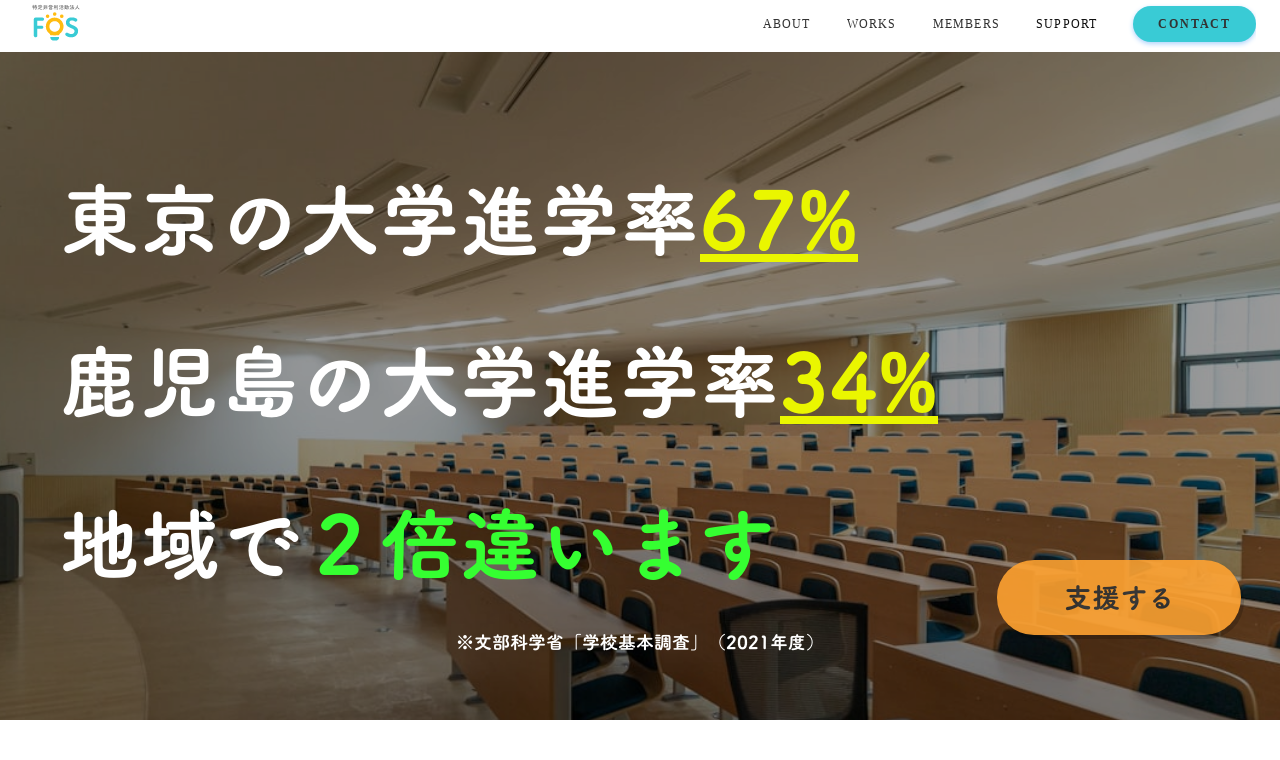

--- FILE ---
content_type: text/html;charset=utf-8
request_url: https://npofos.or.jp/LP-r
body_size: 50259
content:
<!DOCTYPE html>
<html lang="ja">
<head><meta charset="utf-8">
<meta name="viewport" content="width=device-width, initial-scale=1">
<title>ご支援のお願い| 特定非営利活動法人FOS</title>
<link rel="preconnect" href="https://fonts.gstatic.com" crossorigin>
<meta name="generator" content="Studio.Design">
<meta name="robots" content="all">
<meta property="og:site_name" content="特定非営利活動法人FOS">
<meta property="og:title" content="ご支援のお願い| 特定非営利活動法人FOS">
<meta property="og:image" content="https://storage.googleapis.com/production-os-assets/assets/fce40917-ed6b-4113-8ee3-d124c95bb216">
<meta property="og:description" content="特定非営利活動法人FOSは、子どもの教育支援を行なっているNPO法人です。経済的に困窮する世帯の子どもたちへの学習支援や、地方の子ども達へのキャリア支援、不登校の子どもたち向けの居場所づくりなど、教育の様々な問題に包括的にアプローチしています。">
<meta property="og:type" content="website">
<meta name="description" content="特定非営利活動法人FOSは、子どもの教育支援を行なっているNPO法人です。経済的に困窮する世帯の子どもたちへの学習支援や、地方の子ども達へのキャリア支援、不登校の子どもたち向けの居場所づくりなど、教育の様々な問題に包括的にアプローチしています。">
<meta property="twitter:card" content="summary_large_image">
<meta property="twitter:image" content="https://storage.googleapis.com/production-os-assets/assets/fce40917-ed6b-4113-8ee3-d124c95bb216">
<meta name="apple-mobile-web-app-title" content="ご支援のお願い| 特定非営利活動法人FOS">
<meta name="format-detection" content="telephone=no,email=no,address=no">
<meta name="chrome" content="nointentdetection">
<meta name="google-site-verification" content="ntGez5Vx3atSkEnncFHba7pckr7aA6TSEnkR_CueVzI">
<meta property="og:url" content="/LP-r">
<link rel="icon" type="image/png" href="https://storage.googleapis.com/production-os-assets/assets/66b204cb-f7ac-4fd3-952c-2ea73c3989e3" data-hid="2c9d455">
<link rel="apple-touch-icon" type="image/png" href="https://storage.googleapis.com/production-os-assets/assets/66b204cb-f7ac-4fd3-952c-2ea73c3989e3" data-hid="74ef90c">
<link rel="stylesheet" href="https://fonts.fontplus.dev/v1/css/hI8q4SaM" crossorigin data-hid="cba4644">
<style>/* バウンスアニメーションの定義 */
    @keyframes bounce {
      0% {
        transform: translateY(0);
      }
      25% {
        transform: translateY(-10px); /* 上に10px移動 */
      }
      50% {
        transform: translateY(0); /* 元の位置に戻る */
      }
      75% {
        transform: translateY(0); /* 静止 */
      }
      100% {
        transform: translateY(0); /* 静止 */
      }
    }

    /* #support-text のスタイル */
    #support-text {
      display: inline-block; /* アニメーション適用のため */
      animation: bounce 2s infinite; /* アニメーション名、3秒サイクル、無限ループ */
    }</style><link rel="modulepreload" as="script" crossorigin href="/_nuxt/entry.6bc2a31e.js"><link rel="preload" as="style" href="/_nuxt/entry.4bab7537.css"><link rel="prefetch" as="image" type="image/svg+xml" href="/_nuxt/close_circle.c7480f3c.svg"><link rel="prefetch" as="image" type="image/svg+xml" href="/_nuxt/round_check.0ebac23f.svg"><link rel="prefetch" as="script" crossorigin href="/_nuxt/LottieRenderer.7dff33f0.js"><link rel="prefetch" as="script" crossorigin href="/_nuxt/error-404.3f1be183.js"><link rel="prefetch" as="script" crossorigin href="/_nuxt/error-500.4ea9075f.js"><link rel="stylesheet" href="/_nuxt/entry.4bab7537.css"><style>.page-enter-active{transition:.6s cubic-bezier(.4,.4,0,1)}.page-leave-active{transition:.3s cubic-bezier(.4,.4,0,1)}.page-enter-from,.page-leave-to{opacity:0}</style><style>:root{--rebranding-loading-bg:#e5e5e5;--rebranding-loading-bar:#222}</style><style>.app[data-v-d12de11f]{align-items:center;flex-direction:column;height:100%;justify-content:center;width:100%}.title[data-v-d12de11f]{font-size:34px;font-weight:300;letter-spacing:2.45px;line-height:30px;margin:30px}</style><style>.DynamicAnnouncer[data-v-cc1e3fda]{height:1px;margin:-1px;overflow:hidden;padding:0;position:absolute;width:1px;clip:rect(0,0,0,0);border-width:0;white-space:nowrap}</style><style>.TitleAnnouncer[data-v-1a8a037a]{height:1px;margin:-1px;overflow:hidden;padding:0;position:absolute;width:1px;clip:rect(0,0,0,0);border-width:0;white-space:nowrap}</style><style>.publish-studio-style[data-v-74fe0335]{transition:.4s cubic-bezier(.4,.4,0,1)}</style><style>.product-font-style[data-v-ed93fc7d]{transition:.4s cubic-bezier(.4,.4,0,1)}</style><style>/*! * Font Awesome Free 6.4.2 by @fontawesome - https://fontawesome.com * License - https://fontawesome.com/license/free (Icons: CC BY 4.0, Fonts: SIL OFL 1.1, Code: MIT License) * Copyright 2023 Fonticons, Inc. */.fa-brands,.fa-solid{-moz-osx-font-smoothing:grayscale;-webkit-font-smoothing:antialiased;--fa-display:inline-flex;align-items:center;display:var(--fa-display,inline-block);font-style:normal;font-variant:normal;justify-content:center;line-height:1;text-rendering:auto}.fa-solid{font-family:Font Awesome\ 6 Free;font-weight:900}.fa-brands{font-family:Font Awesome\ 6 Brands;font-weight:400}:host,:root{--fa-style-family-classic:"Font Awesome 6 Free";--fa-font-solid:normal 900 1em/1 "Font Awesome 6 Free";--fa-style-family-brands:"Font Awesome 6 Brands";--fa-font-brands:normal 400 1em/1 "Font Awesome 6 Brands"}@font-face{font-display:block;font-family:Font Awesome\ 6 Free;font-style:normal;font-weight:900;src:url(https://storage.googleapis.com/production-os-assets/assets/fontawesome/1629704621943/6.4.2/webfonts/fa-solid-900.woff2) format("woff2"),url(https://storage.googleapis.com/production-os-assets/assets/fontawesome/1629704621943/6.4.2/webfonts/fa-solid-900.ttf) format("truetype")}@font-face{font-display:block;font-family:Font Awesome\ 6 Brands;font-style:normal;font-weight:400;src:url(https://storage.googleapis.com/production-os-assets/assets/fontawesome/1629704621943/6.4.2/webfonts/fa-brands-400.woff2) format("woff2"),url(https://storage.googleapis.com/production-os-assets/assets/fontawesome/1629704621943/6.4.2/webfonts/fa-brands-400.ttf) format("truetype")}</style><style>.spinner[data-v-36413753]{animation:loading-spin-36413753 1s linear infinite;height:16px;pointer-events:none;width:16px}.spinner[data-v-36413753]:before{border-bottom:2px solid transparent;border-right:2px solid transparent;border-color:transparent currentcolor currentcolor transparent;border-style:solid;border-width:2px;opacity:.2}.spinner[data-v-36413753]:after,.spinner[data-v-36413753]:before{border-radius:50%;box-sizing:border-box;content:"";height:100%;position:absolute;width:100%}.spinner[data-v-36413753]:after{border-left:2px solid transparent;border-top:2px solid transparent;border-color:currentcolor transparent transparent currentcolor;border-style:solid;border-width:2px;opacity:1}@keyframes loading-spin-36413753{0%{transform:rotate(0deg)}to{transform:rotate(1turn)}}</style><style>@font-face{font-family:grandam;font-style:normal;font-weight:400;src:url(https://storage.googleapis.com/studio-front/fonts/grandam.ttf) format("truetype")}@font-face{font-family:Material Icons;font-style:normal;font-weight:400;src:url(https://storage.googleapis.com/production-os-assets/assets/material-icons/1629704621943/MaterialIcons-Regular.eot);src:local("Material Icons"),local("MaterialIcons-Regular"),url(https://storage.googleapis.com/production-os-assets/assets/material-icons/1629704621943/MaterialIcons-Regular.woff2) format("woff2"),url(https://storage.googleapis.com/production-os-assets/assets/material-icons/1629704621943/MaterialIcons-Regular.woff) format("woff"),url(https://storage.googleapis.com/production-os-assets/assets/material-icons/1629704621943/MaterialIcons-Regular.ttf) format("truetype")}.StudioCanvas{display:flex;height:auto;min-height:100dvh}.StudioCanvas>.sd{min-height:100dvh;overflow:clip}a,abbr,address,article,aside,audio,b,blockquote,body,button,canvas,caption,cite,code,dd,del,details,dfn,div,dl,dt,em,fieldset,figcaption,figure,footer,form,h1,h2,h3,h4,h5,h6,header,hgroup,html,i,iframe,img,input,ins,kbd,label,legend,li,main,mark,menu,nav,object,ol,p,pre,q,samp,section,select,small,span,strong,sub,summary,sup,table,tbody,td,textarea,tfoot,th,thead,time,tr,ul,var,video{border:0;font-family:sans-serif;line-height:1;list-style:none;margin:0;padding:0;text-decoration:none;-webkit-font-smoothing:antialiased;-webkit-backface-visibility:hidden;box-sizing:border-box;color:#333;transition:.3s cubic-bezier(.4,.4,0,1);word-spacing:1px}a:focus:not(:focus-visible),button:focus:not(:focus-visible),summary:focus:not(:focus-visible){outline:none}nav ul{list-style:none}blockquote,q{quotes:none}blockquote:after,blockquote:before,q:after,q:before{content:none}a,button{background:transparent;font-size:100%;margin:0;padding:0;vertical-align:baseline}ins{text-decoration:none}ins,mark{background-color:#ff9;color:#000}mark{font-style:italic;font-weight:700}del{text-decoration:line-through}abbr[title],dfn[title]{border-bottom:1px dotted;cursor:help}table{border-collapse:collapse;border-spacing:0}hr{border:0;border-top:1px solid #ccc;display:block;height:1px;margin:1em 0;padding:0}input,select{vertical-align:middle}textarea{resize:none}.clearfix:after{clear:both;content:"";display:block}[slot=after] button{overflow-anchor:none}</style><style>.sd{flex-wrap:nowrap;max-width:100%;pointer-events:all;z-index:0;-webkit-overflow-scrolling:touch;align-content:center;align-items:center;display:flex;flex:none;flex-direction:column;position:relative}.sd::-webkit-scrollbar{display:none}.sd,.sd.richText *{transition-property:all,--g-angle,--g-color-0,--g-position-0,--g-color-1,--g-position-1,--g-color-2,--g-position-2,--g-color-3,--g-position-3,--g-color-4,--g-position-4,--g-color-5,--g-position-5,--g-color-6,--g-position-6,--g-color-7,--g-position-7,--g-color-8,--g-position-8,--g-color-9,--g-position-9,--g-color-10,--g-position-10,--g-color-11,--g-position-11}input.sd,textarea.sd{align-content:normal}.sd[tabindex]:focus{outline:none}.sd[tabindex]:focus-visible{outline:1px solid;outline-color:Highlight;outline-color:-webkit-focus-ring-color}input[type=email],input[type=tel],input[type=text],select,textarea{-webkit-appearance:none}select{cursor:pointer}.frame{display:block;overflow:hidden}.frame>iframe{height:100%;width:100%}.frame .formrun-embed>iframe:not(:first-child){display:none!important}.image{position:relative}.image:before{background-position:50%;background-size:cover;border-radius:inherit;content:"";height:100%;left:0;pointer-events:none;position:absolute;top:0;transition:inherit;width:100%;z-index:-2}.sd.file{cursor:pointer;flex-direction:row;outline:2px solid transparent;outline-offset:-1px;overflow-wrap:anywhere;word-break:break-word}.sd.file:focus-within{outline-color:Highlight;outline-color:-webkit-focus-ring-color}.file>input[type=file]{opacity:0;pointer-events:none;position:absolute}.sd.text,.sd:where(.icon){align-content:center;align-items:center;display:flex;flex-direction:row;justify-content:center;overflow:visible;overflow-wrap:anywhere;word-break:break-word}.sd:where(.icon.fa){display:inline-flex}.material-icons{align-items:center;display:inline-flex;font-family:Material Icons;font-size:24px;font-style:normal;font-weight:400;justify-content:center;letter-spacing:normal;line-height:1;text-transform:none;white-space:nowrap;word-wrap:normal;direction:ltr;text-rendering:optimizeLegibility;-webkit-font-smoothing:antialiased}.sd:where(.icon.material-symbols){align-items:center;display:flex;font-style:normal;font-variation-settings:"FILL" var(--symbol-fill,0),"wght" var(--symbol-weight,400);justify-content:center;min-height:1em;min-width:1em}.sd.material-symbols-outlined{font-family:Material Symbols Outlined}.sd.material-symbols-rounded{font-family:Material Symbols Rounded}.sd.material-symbols-sharp{font-family:Material Symbols Sharp}.sd.material-symbols-weight-100{--symbol-weight:100}.sd.material-symbols-weight-200{--symbol-weight:200}.sd.material-symbols-weight-300{--symbol-weight:300}.sd.material-symbols-weight-400{--symbol-weight:400}.sd.material-symbols-weight-500{--symbol-weight:500}.sd.material-symbols-weight-600{--symbol-weight:600}.sd.material-symbols-weight-700{--symbol-weight:700}.sd.material-symbols-fill{--symbol-fill:1}a,a.icon,a.text{-webkit-tap-highlight-color:rgba(0,0,0,.15)}.fixed{z-index:2}.sticky{z-index:1}.button{transition:.4s cubic-bezier(.4,.4,0,1)}.button,.link{cursor:pointer}.submitLoading{opacity:.5!important;pointer-events:none!important}.richText{display:block;word-break:break-word}.richText [data-thread],.richText a,.richText blockquote,.richText em,.richText h1,.richText h2,.richText h3,.richText h4,.richText li,.richText ol,.richText p,.richText p>code,.richText pre,.richText pre>code,.richText s,.richText strong,.richText table tbody,.richText table tbody tr,.richText table tbody tr>td,.richText table tbody tr>th,.richText u,.richText ul{backface-visibility:visible;color:inherit;font-family:inherit;font-size:inherit;font-style:inherit;font-weight:inherit;letter-spacing:inherit;line-height:inherit;text-align:inherit}.richText p{display:block;margin:10px 0}.richText>p{min-height:1em}.richText img,.richText video{height:auto;max-width:100%;vertical-align:bottom}.richText h1{display:block;font-size:3em;font-weight:700;margin:20px 0}.richText h2{font-size:2em}.richText h2,.richText h3{display:block;font-weight:700;margin:10px 0}.richText h3{font-size:1em}.richText h4,.richText h5{font-weight:600}.richText h4,.richText h5,.richText h6{display:block;font-size:1em;margin:10px 0}.richText h6{font-weight:500}.richText [data-type=table]{overflow-x:auto}.richText [data-type=table] p{white-space:pre-line;word-break:break-all}.richText table{border:1px solid #f2f2f2;border-collapse:collapse;border-spacing:unset;color:#1a1a1a;font-size:14px;line-height:1.4;margin:10px 0;table-layout:auto}.richText table tr th{background:hsla(0,0%,96%,.5)}.richText table tr td,.richText table tr th{border:1px solid #f2f2f2;max-width:240px;min-width:100px;padding:12px}.richText table tr td p,.richText table tr th p{margin:0}.richText blockquote{border-left:3px solid rgba(0,0,0,.15);font-style:italic;margin:10px 0;padding:10px 15px}.richText [data-type=embed_code]{margin:20px 0;position:relative}.richText [data-type=embed_code]>.height-adjuster>.wrapper{position:relative}.richText [data-type=embed_code]>.height-adjuster>.wrapper[style*=padding-top] iframe{height:100%;left:0;position:absolute;top:0;width:100%}.richText [data-type=embed_code][data-embed-sandbox=true]{display:block;overflow:hidden}.richText [data-type=embed_code][data-embed-code-type=instagram]>.height-adjuster>.wrapper[style*=padding-top]{padding-top:100%}.richText [data-type=embed_code][data-embed-code-type=instagram]>.height-adjuster>.wrapper[style*=padding-top] blockquote{height:100%;left:0;overflow:hidden;position:absolute;top:0;width:100%}.richText [data-type=embed_code][data-embed-code-type=codepen]>.height-adjuster>.wrapper{padding-top:50%}.richText [data-type=embed_code][data-embed-code-type=codepen]>.height-adjuster>.wrapper iframe{height:100%;left:0;position:absolute;top:0;width:100%}.richText [data-type=embed_code][data-embed-code-type=slideshare]>.height-adjuster>.wrapper{padding-top:56.25%}.richText [data-type=embed_code][data-embed-code-type=slideshare]>.height-adjuster>.wrapper iframe{height:100%;left:0;position:absolute;top:0;width:100%}.richText [data-type=embed_code][data-embed-code-type=speakerdeck]>.height-adjuster>.wrapper{padding-top:56.25%}.richText [data-type=embed_code][data-embed-code-type=speakerdeck]>.height-adjuster>.wrapper iframe{height:100%;left:0;position:absolute;top:0;width:100%}.richText [data-type=embed_code][data-embed-code-type=snapwidget]>.height-adjuster>.wrapper{padding-top:30%}.richText [data-type=embed_code][data-embed-code-type=snapwidget]>.height-adjuster>.wrapper iframe{height:100%;left:0;position:absolute;top:0;width:100%}.richText [data-type=embed_code][data-embed-code-type=firework]>.height-adjuster>.wrapper fw-embed-feed{-webkit-user-select:none;-moz-user-select:none;user-select:none}.richText [data-type=embed_code_empty]{display:none}.richText ul{margin:0 0 0 20px}.richText ul li{list-style:disc;margin:10px 0}.richText ul li p{margin:0}.richText ol{margin:0 0 0 20px}.richText ol li{list-style:decimal;margin:10px 0}.richText ol li p{margin:0}.richText hr{border-top:1px solid #ccc;margin:10px 0}.richText p>code{background:#eee;border:1px solid rgba(0,0,0,.1);border-radius:6px;display:inline;margin:2px;padding:0 5px}.richText pre{background:#eee;border-radius:6px;font-family:Menlo,Monaco,Courier New,monospace;margin:20px 0;padding:25px 35px;white-space:pre-wrap}.richText pre code{border:none;padding:0}.richText strong{color:inherit;display:inline;font-family:inherit;font-weight:900}.richText em{font-style:italic}.richText a,.richText u{text-decoration:underline}.richText a{color:#007cff;display:inline}.richText s{text-decoration:line-through}.richText [data-type=table_of_contents]{background-color:#f5f5f5;border-radius:2px;color:#616161;font-size:16px;list-style:none;margin:0;padding:24px 24px 8px;text-decoration:underline}.richText [data-type=table_of_contents] .toc_list{margin:0}.richText [data-type=table_of_contents] .toc_item{color:currentColor;font-size:inherit!important;font-weight:inherit;list-style:none}.richText [data-type=table_of_contents] .toc_item>a{border:none;color:currentColor;font-size:inherit!important;font-weight:inherit;text-decoration:none}.richText [data-type=table_of_contents] .toc_item>a:hover{opacity:.7}.richText [data-type=table_of_contents] .toc_item--1{margin:0 0 16px}.richText [data-type=table_of_contents] .toc_item--2{margin:0 0 16px;padding-left:2rem}.richText [data-type=table_of_contents] .toc_item--3{margin:0 0 16px;padding-left:4rem}.sd.section{align-content:center!important;align-items:center!important;flex-direction:column!important;flex-wrap:nowrap!important;height:auto!important;max-width:100%!important;padding:0!important;width:100%!important}.sd.section-inner{position:static!important}@property --g-angle{syntax:"<angle>";inherits:false;initial-value:180deg}@property --g-color-0{syntax:"<color>";inherits:false;initial-value:transparent}@property --g-position-0{syntax:"<percentage>";inherits:false;initial-value:.01%}@property --g-color-1{syntax:"<color>";inherits:false;initial-value:transparent}@property --g-position-1{syntax:"<percentage>";inherits:false;initial-value:100%}@property --g-color-2{syntax:"<color>";inherits:false;initial-value:transparent}@property --g-position-2{syntax:"<percentage>";inherits:false;initial-value:100%}@property --g-color-3{syntax:"<color>";inherits:false;initial-value:transparent}@property --g-position-3{syntax:"<percentage>";inherits:false;initial-value:100%}@property --g-color-4{syntax:"<color>";inherits:false;initial-value:transparent}@property --g-position-4{syntax:"<percentage>";inherits:false;initial-value:100%}@property --g-color-5{syntax:"<color>";inherits:false;initial-value:transparent}@property --g-position-5{syntax:"<percentage>";inherits:false;initial-value:100%}@property --g-color-6{syntax:"<color>";inherits:false;initial-value:transparent}@property --g-position-6{syntax:"<percentage>";inherits:false;initial-value:100%}@property --g-color-7{syntax:"<color>";inherits:false;initial-value:transparent}@property --g-position-7{syntax:"<percentage>";inherits:false;initial-value:100%}@property --g-color-8{syntax:"<color>";inherits:false;initial-value:transparent}@property --g-position-8{syntax:"<percentage>";inherits:false;initial-value:100%}@property --g-color-9{syntax:"<color>";inherits:false;initial-value:transparent}@property --g-position-9{syntax:"<percentage>";inherits:false;initial-value:100%}@property --g-color-10{syntax:"<color>";inherits:false;initial-value:transparent}@property --g-position-10{syntax:"<percentage>";inherits:false;initial-value:100%}@property --g-color-11{syntax:"<color>";inherits:false;initial-value:transparent}@property --g-position-11{syntax:"<percentage>";inherits:false;initial-value:100%}</style><style>.snackbar[data-v-e23c1c77]{align-items:center;background:#fff;border:1px solid #ededed;border-radius:6px;box-shadow:0 16px 48px -8px rgba(0,0,0,.08),0 10px 25px -5px rgba(0,0,0,.11);display:flex;flex-direction:row;gap:8px;justify-content:space-between;left:50%;max-width:90vw;padding:16px 20px;position:fixed;top:32px;transform:translateX(-50%);-webkit-user-select:none;-moz-user-select:none;user-select:none;width:480px;z-index:9999}.snackbar.v-enter-active[data-v-e23c1c77],.snackbar.v-leave-active[data-v-e23c1c77]{transition:.4s cubic-bezier(.4,.4,0,1)}.snackbar.v-enter-from[data-v-e23c1c77],.snackbar.v-leave-to[data-v-e23c1c77]{opacity:0;transform:translate(-50%,-10px)}.snackbar .convey[data-v-e23c1c77]{align-items:center;display:flex;flex-direction:row;gap:8px;padding:0}.snackbar .convey .icon[data-v-e23c1c77]{background-position:50%;background-repeat:no-repeat;flex-shrink:0;height:24px;width:24px}.snackbar .convey .message[data-v-e23c1c77]{font-size:14px;font-style:normal;font-weight:400;line-height:20px;white-space:pre-line}.snackbar .convey.error .icon[data-v-e23c1c77]{background-image:url(/_nuxt/close_circle.c7480f3c.svg)}.snackbar .convey.error .message[data-v-e23c1c77]{color:#f84f65}.snackbar .convey.success .icon[data-v-e23c1c77]{background-image:url(/_nuxt/round_check.0ebac23f.svg)}.snackbar .convey.success .message[data-v-e23c1c77]{color:#111}.snackbar .button[data-v-e23c1c77]{align-items:center;border-radius:40px;color:#4b9cfb;display:flex;flex-shrink:0;font-family:Inter;font-size:12px;font-style:normal;font-weight:700;justify-content:center;line-height:16px;padding:4px 8px}.snackbar .button[data-v-e23c1c77]:hover{background:#f5f5f5}</style><style>a[data-v-757b86f2]{align-items:center;border-radius:4px;bottom:20px;height:20px;justify-content:center;left:20px;perspective:300px;position:fixed;transition:0s linear;width:84px;z-index:2000}@media (hover:hover){a[data-v-757b86f2]{transition:.4s cubic-bezier(.4,.4,0,1);will-change:width,height}a[data-v-757b86f2]:hover{height:32px;width:200px}}[data-v-757b86f2] .custom-fill path{fill:var(--03ccd9fe)}.fade-enter-active[data-v-757b86f2],.fade-leave-active[data-v-757b86f2]{position:absolute;transform:translateZ(0);transition:opacity .3s cubic-bezier(.4,.4,0,1);will-change:opacity,transform}.fade-enter-from[data-v-757b86f2],.fade-leave-to[data-v-757b86f2]{opacity:0}</style><style>.design-canvas__modal{height:100%;pointer-events:none;position:fixed;transition:none;width:100%;z-index:2}.design-canvas__modal:focus{outline:none}.design-canvas__modal.v-enter-active .studio-canvas,.design-canvas__modal.v-leave-active,.design-canvas__modal.v-leave-active .studio-canvas{transition:.4s cubic-bezier(.4,.4,0,1)}.design-canvas__modal.v-enter-active .studio-canvas *,.design-canvas__modal.v-leave-active .studio-canvas *{transition:none!important}.design-canvas__modal.isNone{transition:none}.design-canvas__modal .design-canvas__modal__base{height:100%;left:0;pointer-events:auto;position:fixed;top:0;transition:.4s cubic-bezier(.4,.4,0,1);width:100%;z-index:-1}.design-canvas__modal .studio-canvas{height:100%;pointer-events:none}.design-canvas__modal .studio-canvas>*{background:none!important;pointer-events:none}</style></head>
<body ><div id="__nuxt"><div><span></span><span></span><!----></div></div><script type="application/json" id="__NUXT_DATA__" data-ssr="true">[["Reactive",1],{"data":2,"state":4,"_errors":5,"serverRendered":6,"path":7,"pinia":8},{"dynamicDataLP-r":3},null,{},{"dynamicDataLP-r":3},true,"/LP-r",{"cmsContentStore":9,"indexStore":12,"projectStore":15,"productStore":44,"pageHeadStore":651},{"listContentsMap":10,"contentMap":11},["Map"],["Map"],{"routeType":13,"host":14},"publish","npofos.or.jp",{"project":16},{"id":17,"name":18,"type":19,"customDomain":20,"iconImage":20,"coverImage":21,"displayBadge":22,"integrations":23,"snapshot_path":42,"snapshot_id":43,"recaptchaSiteKey":-1},"9YWy0Xl0aM","特定非営利活動法人FOSホームページ","web","","https://storage.googleapis.com/production-os-assets/assets/4fb49c8f-ec69-4880-87d8-fdccbcf0a35c",false,[24,27,30,33,36,39],{"integration_name":25,"code":26},"custom-code","true",{"integration_name":28,"code":29},"fontplus","hI8q4SaM",{"integration_name":31,"code":32},"google-analytics","G-NW75439QM6",{"integration_name":34,"code":35},"google-tag-manager","GTM-NWVSC58",{"integration_name":37,"code":38},"search-console","ntGez5Vx3atSkEnncFHba7pckr7aA6TSEnkR_CueVzI",{"integration_name":40,"code":41},"typesquare","unused","https://storage.googleapis.com/studio-publish/projects/9YWy0Xl0aM/PqrpdAA6W5/","PqrpdAA6W5",{"product":45,"isLoaded":6,"selectedModalIds":648,"redirectPage":3,"isInitializedRSS":22,"pageViewMap":649,"symbolViewMap":650},{"breakPoints":46,"colors":59,"fonts":60,"head":135,"info":152,"pages":160,"resources":544,"symbols":559,"style":595,"styleVars":597,"enablePassword":22,"classes":623,"publishedUid":647},[47,50,53,56],{"maxWidth":48,"name":49},540,"mobile",{"maxWidth":51,"name":52},842,"tablet",{"maxWidth":54,"name":55},320,"mini",{"maxWidth":57,"name":58},1140,"small",[],[61,74,86,96,102,106,112,117,121,127,131,133],{"family":62,"subsets":63,"variants":66,"vendor":73},"Noto Sans JP",[64,65],"latin","japanese",[67,68,69,70,71,72],"100","300","regular","500","700","900","google",{"family":75,"subsets":76,"variants":79,"vendor":73},"Josefin Sans",[77,64,78],"vietnamese","latin-ext",[67,80,68,81,69,82,83,84,71,85],"100italic","300italic","italic","600","600italic","700italic",{"family":87,"subsets":88,"variants":89,"vendor":73},"Raleway",[64,78],[67,80,90,91,68,81,69,82,70,92,83,84,71,85,93,94,72,95],"200","200italic","500italic","800","800italic","900italic",{"family":97,"subsets":98,"variants":101,"vendor":73},"Montserrat",[99,77,64,100,78],"cyrillic","cyrillic-ext",[67,80,90,91,68,81,69,82,70,92,83,84,71,85,93,94,72,95],{"family":103,"subsets":104,"variants":105,"vendor":73},"Lato",[64,78],[67,80,68,81,69,82,71,85,72,95],{"family":107,"subsets":108,"variants":111,"vendor":73},"Rubik",[109,99,100,110,64,78],"arabic","hebrew",[68,69,70,83,71,93,72,81,82,92,84,85,94,95],{"family":113,"subsets":114,"variants":115,"vendor":28},"Tsukushi A Round Gothic",[65],[90,68,116,70,83,71],"400",{"family":118,"subsets":119,"variants":120,"vendor":28},"Optima Nova",[64],[68,70,71],{"family":122,"subsets":123,"variants":126,"vendor":73},"Inter,'Noto Sans JP'",[99,100,124,125,64,78,77],"greek","greek-ext",[67,90,68,69,70,83,71,93,72],{"family":128,"subsets":129,"variants":130,"vendor":73},"Inter",[99,100,124,125,64,78,77],[67,90,68,69,70,83,71,93,72],{"family":132,"vendor":40},"A1ゴシック R JIS2004",{"family":134,"vendor":40},"A1ゴシック M JIS2004",{"customCode":136,"favicon":146,"lang":147,"meta":148,"title":151},{"headEnd":137},[138],{"memo":139,"src":140,"tags":141,"uuid":145},"New Code 1","  \u003Cstyle>\n    /* バウンスアニメーションの定義 */\n    @keyframes bounce {\n      0% {\n        transform: translateY(0);\n      }\n      25% {\n        transform: translateY(-10px); /* 上に10px移動 */\n      }\n      50% {\n        transform: translateY(0); /* 元の位置に戻る */\n      }\n      75% {\n        transform: translateY(0); /* 静止 */\n      }\n      100% {\n        transform: translateY(0); /* 静止 */\n      }\n    }\n\n    /* #support-text のスタイル */\n    #support-text {\n      display: inline-block; /* アニメーション適用のため */\n      animation: bounce 2s infinite; /* アニメーション名、3秒サイクル、無限ループ */\n    }\n  \u003C/style>",[142],{"children":143,"tagName":144},"/* バウンスアニメーションの定義 */\n    @keyframes bounce {\n      0% {\n        transform: translateY(0);\n      }\n      25% {\n        transform: translateY(-10px); /* 上に10px移動 */\n      }\n      50% {\n        transform: translateY(0); /* 元の位置に戻る */\n      }\n      75% {\n        transform: translateY(0); /* 静止 */\n      }\n      100% {\n        transform: translateY(0); /* 静止 */\n      }\n    }\n\n    /* #support-text のスタイル */\n    #support-text {\n      display: inline-block; /* アニメーション適用のため */\n      animation: bounce 2s infinite; /* アニメーション名、3秒サイクル、無限ループ */\n    }","style","2689062e-ce7e-474a-9fb5-e94aeeaba254","https://storage.googleapis.com/production-os-assets/assets/6a1e0dbb-77a4-4bdf-85b0-fc2c9652bfa1","ja",{"description":149,"og:image":150},"特定非営利活動法人FOSは、子どもの教育支援を行なっているNPO法人です。経済的に困窮する世帯の子どもたちへの学習支援や、地方の子ども達へのキャリア支援、不登校の子どもたち向けの居場所づくりなど、教育の様々な問題に包括的にアプローチしています。","https://storage.googleapis.com/production-os-assets/assets/7329919f-ab7a-4c4d-bb99-7fe3eedcd3a2","特定非営利活動法人FOS",{"baseWidth":153,"created_at":154,"screen":155,"type":19,"updated_at":158,"version":159},1440,1518591100346,{"height":156,"isAutoHeight":22,"width":157,"workingState":22},600,1280,1518792996878,"4.1.9",[161,177,186,195,204,213,223,237,242,251,262,271,281,289,297,306,314,323,327,332,336,348,357,371,384,389,395,401,407,420,425,435,440,450,458,466,474,480,485,489,492,503,512,522,532,538],{"head":162,"id":167,"position":168,"type":170,"uuid":171,"symbolIds":172},{"favicon":163,"meta":164,"title":151},"https://storage.googleapis.com/production-os-assets/assets/12c759c8-a136-4846-a6e6-ebc2eea3d4eb",{"description":165,"og:image":166},"特定非営利活動法人FOS（フォス）は、中高生の学習・教育支援を行なっているNPO法人です。オンライン・オフラインの双方で、教育の地域格差・経済格差・ジェンダー格差・障害や個性にまつわる諸問題を解決すべく活動しています。このページは特定非営利活動法人FOSの公式ホームページです。","https://storage.googleapis.com/production-os-assets/assets/d1fe542f-52ac-4c25-8f51-55cbd63bc86b","old-home",{"x":169,"y":169},0,"page","8cd96119-2cf3-42ed-8f06-3faaf1cf28b9",[173,174,175,176],"a88b984f-371f-45da-b77d-dd82ae660819","0cbed498-a99a-4a20-95c9-7dbf84bd65b2","cd4991fa-5b97-4f86-9677-9cbc2b110507","f1298175-328e-47e3-84e3-3ea1ec2ee111",{"head":178,"id":183,"type":170,"uuid":184,"symbolIds":185},{"favicon":179,"meta":180,"title":182},"https://storage.googleapis.com/production-os-assets/assets/df3c8edd-22fc-4eee-bfae-86143f79c5ed",{"description":20,"og:image":181},"https://storage.googleapis.com/production-os-assets/assets/e12a2fd4-2354-413d-b103-e352f2d26ca9","ABOUT | 特定非営利活動法人FOS","old-about","13249214-9ad2-4b3f-808b-a6263092e36b",[174,173,175,176],{"head":187,"id":192,"type":170,"uuid":193,"symbolIds":194},{"favicon":188,"meta":189,"title":191},"https://storage.googleapis.com/production-os-assets/assets/0728bb17-18c6-4311-a1d0-001fd45e1bda",{"description":20,"og:image":190},"https://storage.googleapis.com/production-os-assets/assets/eeb6314f-5faf-47c8-ba72-fcf1c06ced42","WORKS | 特定非営利活動法人FOS","old-works","434f44ac-6242-43f8-80a0-3f5e50d8bfd2",[174,173,175,176],{"head":196,"id":201,"type":170,"uuid":202,"symbolIds":203},{"favicon":197,"meta":198,"title":200},"https://storage.googleapis.com/production-os-assets/assets/b46702d7-57ee-46f7-a18c-329e7c8888c5",{"description":20,"og:image":199},"https://storage.googleapis.com/production-os-assets/assets/4c848b0f-f0ba-4583-89a7-65674823f059","MEMBERS | 特定非営利活動法人FOS","old-members","c3b0416b-612d-4d04-93fc-9fe2d8c2f1a8",[174,173,175,176],{"head":205,"id":210,"type":170,"uuid":211,"symbolIds":212},{"favicon":206,"meta":207,"title":209},"https://storage.googleapis.com/production-os-assets/assets/8e89c745-97d2-41e8-aafc-157b2d445856",{"description":20,"og:image":208},"https://storage.googleapis.com/production-os-assets/assets/0562f93e-e600-46e9-8385-f4ab125014c4","SUPPORT | 特定非営利活動法人FOS","old-support","089f2149-e071-4062-a90d-1bea7000c1b2",[173,176],{"head":214,"id":220,"type":170,"uuid":221,"symbolIds":222},{"favicon":215,"meta":216,"title":219},"https://storage.googleapis.com/production-os-assets/assets/8903a750-e78c-4ec0-84c8-475a86177420",{"description":217,"og:image":218},"フォスペースは、不登校の子どもたちのための、メタバース空間の居場所です。 学校以外の居場所・学び舎として無料でご利用いただけます。","https://storage.googleapis.com/production-os-assets/assets/319a2bcf-46f8-474a-a908-7fa634637557","FOSーフォスペース","old-fospace","6c75fdec-05d1-45d7-acfb-064430d15faf",[173,176],{"head":224,"id":228,"type":170,"uuid":229,"symbolIds":230},{"favicon":215,"meta":225,"title":227},{"description":226,"og:image":218},"FOS学生本部、FOSサポーターズ共通の新歓特設ページです。FOS（フォス）は、中高生の学習・教育支援を行なっています。教育の地域格差・経済格差・ジェンダー格差・障がいや個性にまつわる諸問題を解決すべく活動しています。","FOSー新歓2024特設ページ","shinkan-old","4057743d-6fed-462d-8fae-79a97effd332",[231,232,233,234,235,236],"5dc363be-4c6f-4544-bac3-9a926b0eba6c","a7ac73fa-29e1-4be1-920b-8e419b808e58","44b1c4b4-8e6c-4c2f-b561-7ccfcb850fdb","d81158cc-ce1e-47c3-8689-39655b0c9a92","bfe11611-eb91-4712-881b-e72f8fad2e08","9337e290-baa4-4f67-9898-fe137e8c6fbf",{"id":238,"isCreatedInV4":6,"redirectTo":239,"type":240,"uuid":241},"shinkan","https://sh.npofos.or.jp","redirect","3c5c9ee0-99ba-4175-a2a2-0462edb70500",{"head":243,"id":248,"type":170,"uuid":249,"symbolIds":250},{"favicon":244,"meta":245,"title":247},"https://storage.googleapis.com/production-os-assets/assets/8d8f4182-bdf5-4db4-a644-a5b24ec88b8b",{"description":20,"og:image":246},"https://storage.googleapis.com/production-os-assets/assets/4dbad82c-a379-434f-af67-ae84a634d455","ご支援のお願い| 特定非営利活動法人FOS","LP","bc39a345-8b81-4c50-8d92-3decb719e313",[173,176],{"head":252,"id":259,"type":170,"uuid":260,"symbolIds":261},{"favicon":253,"meta":254,"title":258},"https://storage.googleapis.com/production-os-assets/assets/99a8f0fb-c473-4411-b554-91041c593235",{"description":255,"og:image":256,"robots":257},"NPO法人FOSの学生ボランティアの募集ページです。","https://storage.googleapis.com/production-os-assets/assets/821cb834-f49c-4519-83db-5fe19e3839b6","noindex","FOS学習支援教室スタッフ採用情報ページ","tutor-recruit","4b2d443d-3b1b-4805-aa18-b18cd0c15d47",[173,176],{"head":263,"id":268,"type":170,"uuid":269,"symbolIds":270},{"favicon":264,"meta":265,"title":267},"https://storage.googleapis.com/production-os-assets/assets/01802ffa-ca55-4eab-a9b2-192b5325fdad",{"description":255,"og:image":266,"robots":257},"https://storage.googleapis.com/production-os-assets/assets/969bb82b-97b4-491f-afc1-abbe3454c3ee","FOSサポーターズ募集情報ページ","volunteer-recruit","16600342-ffe1-488d-ac5c-f82a5fb946b0",[173,176],{"head":272,"id":278,"type":170,"uuid":279,"symbolIds":280},{"favicon":273,"meta":274,"title":277},"https://storage.googleapis.com/production-os-assets/assets/fe0c5b37-b02b-4fce-8298-04f2e2a295cc",{"description":275,"og:image":276,"robots":257},"「大学生に聞いてみよう！」は、全ての中高生・受験生のためのコミュニティーです。LINE上から、いつでも、どこでも、どんなことでも大学生に質問することができます。料金等は一切かかりません。","https://storage.googleapis.com/production-os-assets/assets/794affd4-659d-4c9a-9b34-f76b7aadfb57","大学生に聞いてみよう！　ー中高生・受験生のためのコミュニティー","community","f3f67088-415b-43a7-9726-40117da1a876",[173,176],{"head":282,"id":286,"type":170,"uuid":287,"symbolIds":288},{"favicon":283,"meta":284,"title":247},"https://storage.googleapis.com/production-os-assets/assets/1238db52-0a64-47ba-981d-f4bf26d92dd6",{"description":20,"og:image":285},"https://storage.googleapis.com/production-os-assets/assets/c7023f1a-e4c6-42d9-99a3-efc6d9743566","LP-g","37ba8f7c-2fd2-493d-8f84-4746ad74720b",[173,176],{"head":290,"id":294,"type":170,"uuid":295,"symbolIds":296},{"favicon":291,"meta":292,"title":247},"https://storage.googleapis.com/production-os-assets/assets/66b204cb-f7ac-4fd3-952c-2ea73c3989e3",{"description":20,"og:image":293},"https://storage.googleapis.com/production-os-assets/assets/fce40917-ed6b-4113-8ee3-d124c95bb216","LP-r","c9bad71b-9f3d-4815-9b46-d482813038c2",[173,176],{"head":298,"id":303,"type":170,"uuid":304,"symbolIds":305},{"favicon":299,"meta":300,"title":302},"https://storage.googleapis.com/production-os-assets/assets/8303a247-35be-42b6-a6b2-e663efa4e128",{"description":20,"og:image":301,"robots":257},"https://storage.googleapis.com/production-os-assets/assets/11c6603a-2770-4839-b20e-2f1779399b4d","Thank You | 特定非営利活動法人FOS","thankyou1","f3e868a8-9255-4d34-869b-c03b87c50797",[173,176],{"head":307,"id":311,"type":170,"uuid":312,"symbolIds":313},{"favicon":308,"meta":309,"title":302},"https://storage.googleapis.com/production-os-assets/assets/cbb12d68-e392-420d-a680-508463847dcf",{"description":20,"og:image":310,"robots":257},"https://storage.googleapis.com/production-os-assets/assets/ea3b07c6-046e-4dd1-9a3c-da4ac27bc800","thankyou-m","1b68b8c6-a446-49fa-b20f-163217234d5d",[173,176],{"head":315,"id":320,"type":170,"uuid":321,"symbolIds":322},{"favicon":316,"meta":317,"title":319},"https://storage.googleapis.com/production-os-assets/assets/9e579df2-d3a8-483d-97b7-2b91b2f7a0df",{"description":20,"og:image":318},"https://storage.googleapis.com/production-os-assets/assets/244407c4-08ac-4a6f-83a7-4de8b637c831","CONTACT | 特定非営利活動法人FOS","old-contact","19535976-4cc8-4977-917e-4058db63ef3f",[173,176],{"id":324,"type":170,"uuid":325,"symbolIds":326},"prefectureTest","be5385ce-dd19-4967-b199-b365da8fdbdc",[],{"id":328,"type":170,"uuid":329,"symbolIds":330},"eventslist","5dcf6dfb-1e23-48d7-a149-b52a9ee9a780",[231,331,236],"e62a8a73-bb8b-4565-8987-3b59610658c2",{"id":333,"type":170,"uuid":334,"symbolIds":335},"newslist","e5a0a4e4-8adb-4b46-aad2-22ac6dc3a880",[231,331,236],{"head":337,"id":342,"type":170,"uuid":343,"symbolIds":344},{"meta":338,"title":341},{"description":339,"og:image":340},"ナナメのナカメは、特定非営利活動法人FOSが中目黒で運営する子どものための居場所です。小学生〜高校生なら、どなたでも参加できます。ボードゲームやおしゃべりをしながら楽しく過ごしましょう。詳しい開室日時はHPをご確認ください。","https://storage.googleapis.com/production-os-assets/assets/6d52528f-dcde-4141-bdde-526313a38b56","ナナメのナカメ公式HP","naname-no-nakame","90c16103-f0db-418c-b086-95a7d19bc41d",[345,346,347],"416b5e4e-aa76-40e0-b6a9-a946f627fbf4","ffa38df0-d41d-45b6-9ee6-1631d623c7bb","bfa1bfbd-5948-4654-b2dd-d1a7c3290c0e",{"head":349,"id":353,"type":170,"uuid":354,"symbolIds":355},{"meta":350,"title":352},{"description":339,"og:image":351},"https://storage.googleapis.com/production-os-assets/assets/3e9a3170-3f59-48af-8027-2929779b467a","活動の様子 | ナナメのナカメ","naname-no-nakame/activities","43a9ad57-af26-4f04-afae-c04912ed8aff",[345,346,356,347],"a9f07931-d06f-4f01-8340-ba45a660486d",{"head":358,"id":368,"type":170,"uuid":369,"symbolIds":370},{"customCode":359,"title":367},{"headEnd":360},[361],{"memo":139,"src":362,"tags":363,"uuid":366},"\u003Cstyle>\n  #fos-explanation {\n    text-wrap: balance;\n  }\n  \u003C/style>",[364],{"children":365,"tagName":144},"#fos-explanation {\n    text-wrap: balance;\n  }","4d3dcc36-6640-4f62-9032-9bab9eccbc7e","HOME | 特定非営利活動法人FOS","/","df25a468-3043-4f4a-aa5c-2858d0ae88ce",[231,331,236],{"head":372,"id":381,"type":170,"uuid":382,"symbolIds":383},{"customCode":373,"title":182},{"headEnd":374},[375],{"memo":139,"src":376,"tags":377,"uuid":380},"\u003Cstyle>\n  #test svg {\n    fill: #ffbc10;\n  }\n\u003C/style>",[378],{"children":379,"tagName":144},"#test svg {\n    fill: #ffbc10;\n  }","b2fceed6-72b6-4311-9358-8eadac2cc3dd","about","3277de0e-9803-416f-9bc7-af590487e97e",[231,331,236],{"head":385,"id":386,"type":170,"uuid":387,"symbolIds":388},{"title":191},"works","716e7a6a-21cb-4364-9c9c-daef81ff8bd6",[231,331,236],{"head":390,"id":392,"type":170,"uuid":393,"symbolIds":394},{"title":391},"FOR TEACHERS | 特定非営利活動法人FOS","teachers","eb591fe4-7e69-4f9c-9bdb-413213fc2261",[231,331,236],{"head":396,"id":398,"type":170,"uuid":399,"symbolIds":400},{"title":397},"FOR COMPANIES | 特定非営利活動法人FOS","companies","3838ad07-c3a3-4740-9762-9a9d3936b8ef",[231,331,236],{"head":402,"id":404,"type":170,"uuid":405,"symbolIds":406},{"title":403},"FOR MUNICIPALITIES | 特定非営利活動法人FOS","municipalities","a42a464d-a66b-4a24-86dc-eb9f1dc60a57",[231,331,236],{"head":408,"id":417,"type":170,"uuid":418,"symbolIds":419},{"customCode":409,"title":319},{"headEnd":410},[411],{"memo":139,"src":412,"tags":413,"uuid":416},"\u003Cstyle>\ninput[type=\"checkbox\"] {\n  accent-color: #39cbd5;\n}\n\ninput[type=\"checkbox\"]::before {\n  content: '';\n  background-color: white;\n}\n\ninput[type=\"radio\"] {\n  accent-color: #39cbd5;\n}\n\u003C/style>",[414],{"children":415,"tagName":144},"input[type=\"checkbox\"] {\n  accent-color: #39cbd5;\n}\n\ninput[type=\"checkbox\"]::before {\n  content: '';\n  background-color: white;\n}\n\ninput[type=\"radio\"] {\n  accent-color: #39cbd5;\n}","ebaefb2c-14b9-44db-a026-289e6f1e1436","contact","d8aec9fa-b86e-4a27-896a-ad936d9c6846",[231,331,236],{"head":421,"id":422,"type":170,"uuid":423,"symbolIds":424},{"title":209},"support","a832044b-20a8-412e-9f1d-c7ab29b7f5e1",[231,236],{"head":426,"id":432,"type":170,"uuid":433,"symbolIds":434},{"customCode":427,"title":367},{"headEnd":428},[429],{"memo":139,"src":362,"tags":430,"uuid":366},[431],{"children":365,"tagName":144},"1-1","f8abb29c-a46e-4dcc-b4cc-c4745a2ae728",[231,331,236],{"head":436,"id":437,"type":170,"uuid":438,"symbolIds":439},{"title":209},"8-2","e5f662da-88c6-4dad-a0f6-eddd7e5f6114",[231,236],{"head":441,"id":447,"type":170,"uuid":448,"symbolIds":449},{"customCode":442,"title":182},{"headEnd":443},[444],{"memo":139,"src":376,"tags":445,"uuid":380},[446],{"children":379,"tagName":144},"2-1","fded1408-c32c-4000-9b27-0c55a6e93244",[231,331,236],{"head":451,"id":455,"type":170,"uuid":456,"symbolIds":457},{"favicon":452,"meta":453,"title":319},"https://storage.googleapis.com/production-os-assets/assets/d047d08e-adb4-42d0-9ff6-df5efcb0086d",{"description":20,"og:image":454,"robots":257},"https://storage.googleapis.com/production-os-assets/assets/59592826-62d5-4d44-ab0c-e3ec573c3a3a","contact-1","56b4ce92-070c-4623-b622-45291e4e6d86",[173,176],{"head":459,"id":463,"type":170,"uuid":464,"symbolIds":465},{"favicon":460,"meta":461,"title":20},"https://storage.googleapis.com/production-os-assets/assets/7ef5eff7-4928-44a7-9fd7-948f22e7d31d",{"og:image":462},"https://storage.googleapis.com/production-os-assets/assets/be02d8ca-4653-409a-b591-b508dfabe307","404","eeaf5e1b-4a66-4bdf-b3b0-f96c5dd457e6",[231,236],{"head":467,"id":471,"type":170,"uuid":472,"symbolIds":473},{"favicon":468,"meta":469,"title":20},"https://storage.googleapis.com/production-os-assets/assets/6fb3eee5-e53b-47d6-919b-5edd4c02fb2b",{"og:image":470,"robots":257},"https://storage.googleapis.com/production-os-assets/assets/3e86cd45-415a-45e2-ad65-19aa29f401a9","complete","21268414-b9dd-4c46-a637-e59ff3242c2e",[173,176],{"head":475,"id":477,"type":170,"uuid":478,"symbolIds":479},{"title":476},"SETOUCHI | 特定非営利活動法人FOS","setouchi","fa338f09-9b03-4338-99ef-fc43747226c3",[231,236],{"id":481,"isCookieModal":22,"responsive":6,"type":482,"uuid":483,"symbolIds":484},"naname-no-nakame/mobile-modal","modal","a86cd2a2-fd57-4db1-90d7-83d0bfd1c3db",[],{"id":486,"isCookieModal":22,"responsive":6,"type":482,"uuid":487,"symbolIds":488},"menu","e4899563-9dec-46fd-ba88-b1606efe2db3",[],{"id":482,"type":482,"uuid":490,"symbolIds":491},"85d3b2f7-9721-4321-a34c-61084c25bb0e",[],{"cmsRequest":493,"head":496,"id":500,"type":170,"uuid":501,"symbolIds":502},{"contentSlug":494,"schemaKey":495},"{{$route.params.slug}}","PZeidfOl",{"meta":497,"title":499},{"description":498},"{{body}} ","{{title}}  | 特定非営利活動法人FOS","events/:slug","52a63a58-5fa0-49ac-a7c3-3740a3019a04",[231,331,236],{"cmsRequest":504,"head":506,"id":509,"type":170,"uuid":510,"symbolIds":511},{"contentSlug":494,"schemaKey":505},"xMXNFrlG",{"meta":507,"title":508},{"description":498},"{{title}}   | 特定非営利活動法人FOS","news/:slug","82b70bf7-a281-44b7-93b1-675bdbc177a8",[231,331,236],{"cmsRequest":513,"head":515,"id":519,"type":170,"uuid":520,"symbolIds":521},{"contentSlug":494,"schemaKey":514},"zGdYWsqO",{"meta":516,"title":518},{"description":498,"og:image":517},"https://storage.googleapis.com/production-os-assets/assets/5c4109f2-0a14-4633-b469-9d1590f33dac","{{title}}  | ナナメのナカメ活動の様子","naname-no-nakame/info/:slug","ad5a63fc-0144-4eb9-8765-38bd62e6170b",[345,346,347],{"cmsRequest":523,"head":525,"id":529,"type":170,"uuid":530,"symbolIds":531},{"contentSlug":494,"schemaKey":524},"Wu5Q83cF",{"meta":526,"title":528},{"description":498,"og:image":527},"https://storage.googleapis.com/production-os-assets/assets/a6ac62c5-99ee-4043-9f78-0821453a739f","{{title}}  | ナナメのナカメ活動の様子","naname-no-nakame/activities/:slug","b9e3e7cc-1634-47b2-ac03-fd10ec5a656d",[345,346,356,347],{"cmsRequest":533,"id":535,"type":170,"uuid":536,"symbolIds":537},{"contentSlug":494,"schemaKey":534},"wp_post_OBe9SW_4","posts+wp_post_OBe9SW_4/:slug","313a4e84-33e9-4eea-8709-394f6970e012",[],{"cmsRequest":539,"id":541,"type":170,"uuid":542,"symbolIds":543},{"contentSlug":494,"schemaKey":540},"wp_categories_ThTIaBCH","categories+wp_categories_ThTIaBCH/:slug","01a6cf45-5426-4799-b21d-dc128b852d92",[],{"rssList":545,"apiList":546,"cmsProjectId":558},[],[547],{"domain":548,"id":549,"method":550,"name":551,"params":552,"serverApiId":557},"api.edu-data.jp","0d21a9f8-d247-444a-a641-209885fd4d4c","get","学校コード",[553],{"default":554,"key":555,"options":556},"東京大学","keyword",[554],"f8d955bcea584f5d88fb","gJZKQ4XbjXafEuG0dKsI",[560,561,562,563,564,566,568,569,570,571,572,574,576,578,580,582,584,586,588,589,590,591,592,593,594],{"uuid":173},{"uuid":176},{"uuid":175},{"uuid":174},{"uuid":565},"10c5842e-44a1-478a-8956-2909c43dab57",{"uuid":567},"1ac357f2-b20b-45fc-9a1c-edfa4dea7295",{"uuid":233},{"uuid":235},{"uuid":232},{"uuid":234},{"uuid":573},"13fc073e-56cb-4bf5-8afe-92e77cb24d5a",{"uuid":575},"5b499c50-ae45-4a9d-a83e-b44d3b37efa6",{"uuid":577},"c3ab84dc-5979-4680-9c73-9f1843c82e30",{"uuid":579},"d9c309aa-5de3-44e6-8c67-b21d2b9e18e6",{"uuid":581},"28d87f54-f131-4bd9-83d9-d83926eaa8a6",{"uuid":583},"544cec6c-0ca7-41f7-8d5c-9f555abf00ee",{"uuid":585},"fcf9a8a3-cad9-41b9-bb67-952dafd4b080",{"uuid":587},"71e15213-c427-4f88-a1bb-fecb1a9cff2b",{"uuid":231},{"uuid":331},{"uuid":236},{"uuid":345},{"uuid":346},{"uuid":347},{"uuid":356},{"fontFamily":596},[],{"fontFamily":598},[599,602,605,607,609,611,613,615,617,620],{"key":600,"name":20,"value":601},"67803807","'Tsukushi A Round Gothic'",{"key":603,"name":20,"value":604},"c48da753","'Josefin Sans'",{"key":606,"name":20,"value":87},"859c0964",{"key":608,"name":20,"value":97},"f580df92",{"key":610,"name":20,"value":103},"d9825afd",{"key":612,"name":20,"value":107},"ee9679cd",{"key":614,"name":20,"value":601},"bd88d08a",{"key":616,"name":20,"value":122},"17841ab1",{"key":618,"name":20,"value":619},"188be403","'A1ゴシック R JIS2004'",{"key":621,"name":20,"value":622},"ffacfc77","'A1ゴシック M JIS2004'",{"typography":624},[625,639],{"key":626,"name":627,"style":628},"1c8379c4","ノーマルテキスト",{"@mobile":629,"@small":631,"@tablet":633,"fontFamily":635,"fontSize":636,"fontStyle":637,"fontWeight":116,"letterSpacing":638,"lineHeight":632},{"fontSize":630},"12px",{"lineHeight":632},"2",{"fontSize":634},"14px","var(--s-font-67803807)","16px","normal","0em",{"key":640,"name":641,"style":642},"2da70ca5","セクションタイトル",{"@mobile":643,"@tablet":644,"fontFamily":635,"fontSize":646,"fontStyle":637,"fontWeight":71,"letterSpacing":638},{"fontSize":634},{"fontSize":645},"18px","24px","20260108014235",[],{},["Map"],{"googleFontMap":652,"typesquareLoaded":22,"hasCustomFont":22,"materialSymbols":653},["Map"],[]]</script><script>window.__NUXT__={};window.__NUXT__.config={public:{apiBaseUrl:"https://api.studiodesignapp.com/api",cmsApiBaseUrl:"https://api.cms.studiodesignapp.com",previewBaseUrl:"https://preview.studio.site",facebookAppId:"569471266584583",firebaseApiKey:"AIzaSyBkjSUz89vvvl35U-EErvfHXLhsDakoNNg",firebaseProjectId:"studio-7e371",firebaseAuthDomain:"studio-7e371.firebaseapp.com",firebaseDatabaseURL:"https://studio-7e371.firebaseio.com",firebaseStorageBucket:"studio-7e371.appspot.com",firebaseMessagingSenderId:"373326844567",firebaseAppId:"1:389988806345:web:db757f2db74be8b3",studioDomain:".studio.site",studioPublishUrl:"https://storage.googleapis.com/studio-publish",studioPublishIndexUrl:"https://storage.googleapis.com/studio-publish-index",rssApiPath:"https://rss.studiodesignapp.com/rssConverter",embedSandboxDomain:".studioiframesandbox.com",apiProxyUrl:"https://studio-api-proxy-rajzgb4wwq-an.a.run.app",proxyApiBaseUrl:"",isDev:false,fontsApiBaseUrl:"https://fonts.studio.design",jwtCookieName:"jwt_token"},app:{baseURL:"/",buildAssetsDir:"/_nuxt/",cdnURL:""}}</script><script type="module" src="/_nuxt/entry.6bc2a31e.js" crossorigin></script></body>
</html>

--- FILE ---
content_type: image/svg+xml
request_url: https://storage.googleapis.com/studio-design-asset-files/projects/9YWy0Xl0aM/s-108x95_599e5fea-278d-40bc-95c5-f90f3c5a8306.svg
body_size: 18814
content:
<svg width="108" height="95" viewBox="0 0 108 95" fill="none" xmlns="http://www.w3.org/2000/svg">
<path d="M11.86 58.52V73.22C11.86 76.16 10.06 77.6 7.84 77.6C5.62 77.6 3.76 76.16 3.76 73.22V37.28C3.76 34.46 5.62 32.96 7.84 32.96H23.2C25.18 32.96 26.98 34.46 26.98 36.44C26.98 38.42 25.42 40.22 23.44 40.22H11.86V51.26H21.58C23.5 51.26 25.3 52.82 25.3 54.8C25.3 56.78 23.74 58.52 21.82 58.52H11.86Z" fill="#39CBD5"/>
<path d="M76.46 73.76C74.96 72.2 74.54 70.28 75.68 68.66C76.82 66.86 79.16 66.62 81.14 67.82C84.5 70.04 87.32 70.22 88.82 70.28C95 70.22 96.56 64.7 95.66 62.3C94.58 59.3 91.4 58.28 87.74 56.66C81.44 54.26 76.04 50.54 76.4 43.88C76.76 37.22 81.62 32.54 89.18 32.54C92.18 32.54 96.56 32.96 100.04 34.94C101.84 35.9 102.68 38.24 101.84 40.1C100.94 41.72 98.54 42.98 96.68 41.84C95.54 41 91.76 38.48 88.16 39.62C83.9 40.76 82.94 46.1 88.16 48.5L93.44 50.9C98 53.12 102.5 55.22 103.64 60.14C104.66 63.62 104.06 68.54 100.58 72.68C96.56 77.36 90.86 77.9 86.12 77.48C84.14 77.3 79.58 76.64 76.46 73.76Z" fill="#39CBD5"/>
<path d="M39 69H63C62.3424 69.6576 61.8469 70.4593 61.5528 71.3416L61.5319 71.4044C61.2142 72.3573 60.3225 73 59.3181 73H42.2809C41.5417 73 40.9109 72.4656 40.7894 71.7365C40.6048 70.6286 39.9698 69.6465 39.0352 69.0235L39 69Z" fill="#FFBC10"/>
<path d="M41 77.8C41 77.3582 41.3582 77 41.8 77H60.2C60.6418 77 61 77.3582 61 77.8C61 81.7765 57.7764 85 53.8 85H48.2C44.2236 85 41 81.7765 41 77.8Z" fill="#39CBD5"/>
<rect x="47" y="21" width="8" height="8" rx="4" fill="#FFBC10"/>
<rect x="31" y="26" width="8" height="8" rx="4" fill="#FFBC10"/>
<rect x="63" y="26" width="8" height="8" rx="4" fill="#FFBC10"/>
<path fill-rule="evenodd" clip-rule="evenodd" d="M51 73C62.0457 73 71 64.0457 71 53C71 41.9543 62.0457 33 51 33C39.9543 33 31 41.9543 31 53C31 64.0457 39.9543 73 51 73ZM51 65C57.6274 65 63 59.6274 63 53C63 46.3726 57.6274 41 51 41C44.3726 41 39 46.3726 39 53C39 59.6274 44.3726 65 51 65Z" fill="#FFBC10"/>
<path d="M10.86 8.792H5.184C4.836 8.792 4.656 8.54 4.656 8.3C4.656 8.048 4.836 7.808 5.184 7.808H7.296V6.728H5.724C5.364 6.728 5.184 6.488 5.184 6.236C5.184 5.996 5.364 5.756 5.724 5.756H7.284V4.712C7.284 4.364 7.572 4.196 7.86 4.196C8.148 4.196 8.436 4.364 8.436 4.712V5.756H10.212C10.56 5.756 10.728 5.996 10.728 6.236C10.728 6.488 10.56 6.728 10.212 6.728H8.424V7.808H10.86C11.196 7.808 11.364 8.048 11.364 8.3C11.364 8.54 11.196 8.792 10.86 8.792ZM10.932 10.832H9.672L9.684 11.564L9.732 13.244C9.732 13.256 9.732 13.28 9.732 13.292C9.732 13.952 9.336 14.792 7.956 14.792C6.888 14.792 6.672 14.528 6.672 14.144C6.672 13.856 6.864 13.58 7.2 13.58C7.236 13.58 7.272 13.58 7.32 13.592C7.56 13.64 7.776 13.676 7.968 13.676C8.328 13.676 8.568 13.532 8.568 13.028L8.556 10.832H5.184C4.836 10.832 4.656 10.58 4.656 10.34C4.656 10.088 4.836 9.848 5.184 9.848H8.556L8.544 9.404C8.544 9.08 8.82 8.912 9.108 8.912C9.384 8.912 9.66 9.08 9.66 9.404L9.672 9.848H10.932C11.268 9.848 11.436 10.088 11.436 10.34C11.436 10.58 11.268 10.832 10.932 10.832ZM7.212 13.1C7.068 13.1 6.924 13.028 6.804 12.872C6.48 12.452 6.06 12.164 5.808 12.032C5.628 11.936 5.556 11.804 5.556 11.66C5.556 11.408 5.784 11.156 6.108 11.156C6.42 11.156 7.764 11.852 7.764 12.476C7.764 12.812 7.5 13.1 7.212 13.1ZM2.688 14.348L2.7 10.976C1.668 11.42 1.452 11.492 1.272 11.492C0.912 11.492 0.696 11.216 0.696 10.928C0.696 10.724 0.816 10.52 1.08 10.424C1.668 10.22 2.208 10.016 2.712 9.824V7.748L2.064 7.772C1.848 8.84 1.728 9.404 1.128 9.404C0.864 9.404 0.612 9.248 0.612 8.984C0.612 8.924 0.636 8.84 0.672 8.756C1.116 7.748 1.224 6.8 1.272 5.78C1.284 5.456 1.548 5.3 1.812 5.3C2.076 5.3 2.34 5.468 2.34 5.78C2.34 5.804 2.34 5.816 2.34 5.84C2.316 6.104 2.268 6.392 2.232 6.692H2.724V4.7C2.724 4.34 3.012 4.16 3.3 4.16C3.588 4.16 3.876 4.34 3.876 4.7L3.864 6.692H4.704C5.052 6.692 5.232 6.956 5.232 7.22C5.232 7.484 5.052 7.748 4.716 7.748H4.704H3.864L3.852 9.332C4.62 8.948 4.668 8.924 4.764 8.924C5.004 8.924 5.196 9.152 5.196 9.416C5.196 9.764 5.064 9.836 3.852 10.448L3.84 14.348C3.84 14.696 3.552 14.864 3.264 14.864C2.976 14.864 2.688 14.696 2.688 14.348ZM18.624 4.664V5.6C19.524 5.6 20.424 5.612 21.312 5.624C21.948 5.636 22.62 6.164 22.644 6.872C22.656 7.052 22.656 7.292 22.656 7.52C22.656 7.676 22.656 7.832 22.644 7.952C22.62 8.312 22.308 8.492 22.008 8.492C21.696 8.492 21.408 8.324 21.408 7.976C21.408 7.964 21.408 7.964 21.408 7.952C21.408 6.752 21.396 6.632 20.688 6.62C19.764 6.608 18.708 6.596 17.676 6.596C16.836 6.596 16.008 6.608 15.288 6.62C14.652 6.632 14.556 6.824 14.52 7.268C14.52 7.268 14.52 7.268 14.52 7.976V7.988C14.52 8.336 14.22 8.528 13.92 8.528C13.632 8.528 13.356 8.36 13.344 7.976C13.344 7.82 13.332 7.628 13.332 7.424C13.332 7.22 13.344 7.004 13.344 6.812C13.368 6.224 13.8 5.636 14.712 5.624C15.6 5.612 16.5 5.6 17.412 5.6V4.664C17.412 4.304 17.712 4.124 18.012 4.124C18.324 4.124 18.624 4.304 18.624 4.664ZM21.252 11.3H18.624V13.4C19.104 13.496 19.608 13.532 20.136 13.532C20.928 13.532 21.744 13.46 22.5 13.412C22.512 13.412 22.524 13.412 22.536 13.412C22.884 13.412 23.076 13.688 23.076 13.964C23.076 14.228 22.896 14.504 22.5 14.54C21.804 14.612 21.108 14.66 20.412 14.66C18.456 14.66 16.632 14.228 15.648 12.428C14.916 13.964 13.704 14.828 13.308 14.828C12.972 14.828 12.744 14.528 12.744 14.24C12.744 14.072 12.816 13.904 12.996 13.796C14.436 12.944 14.94 11.624 15.144 10.208C15.192 9.836 15.444 9.68 15.696 9.68C15.996 9.68 16.284 9.884 16.284 10.232C16.284 10.388 16.188 10.784 16.116 11.084C16.38 11.996 16.848 12.584 17.448 12.956V8.864H15.228C14.88 8.864 14.7 8.612 14.7 8.348C14.7 8.096 14.88 7.844 15.228 7.844H20.736C21.096 7.844 21.276 8.096 21.276 8.36C21.276 8.612 21.096 8.864 20.736 8.864H18.624V10.244H21.252C21.612 10.244 21.804 10.508 21.804 10.784C21.804 11.036 21.624 11.3 21.252 11.3ZM34.812 11.876L31.752 11.864L31.764 14.204C31.764 14.576 31.476 14.768 31.176 14.768C30.888 14.768 30.588 14.576 30.588 14.204V4.868C30.588 4.496 30.876 4.316 31.164 4.316C31.464 4.316 31.764 4.508 31.764 4.868L31.752 6.116L34.5 6.104C34.86 6.104 35.028 6.368 35.028 6.632C35.028 6.908 34.86 7.172 34.5 7.172L31.752 7.16L31.74 8.468L34.056 8.456C34.392 8.456 34.56 8.708 34.56 8.972C34.56 9.224 34.392 9.488 34.056 9.488L31.728 9.476L31.74 10.784L34.812 10.772C35.148 10.772 35.316 11.048 35.316 11.324C35.316 11.6 35.148 11.876 34.812 11.876ZM29.4 10.124L29.568 10.076C29.628 10.064 29.688 10.052 29.748 10.052C30.048 10.052 30.24 10.292 30.24 10.556C30.24 10.952 30 11.048 29.244 11.288C28.524 14.636 25.608 14.828 25.536 14.828C25.104 14.828 24.876 14.516 24.876 14.216C24.876 13.964 25.044 13.7 25.392 13.652C26.856 13.436 27.684 12.596 28.056 11.54C27.444 11.708 25.884 12.116 25.464 12.116C25.092 12.116 24.9 11.828 24.9 11.528C24.9 11.264 25.056 11 25.404 10.964C26.268 10.868 27.324 10.652 28.296 10.412C28.308 10.256 28.32 10.088 28.32 9.932V9.332L26.1 9.344C25.752 9.344 25.584 9.08 25.584 8.828C25.584 8.564 25.752 8.312 26.1 8.312L28.308 8.324V7.16L25.728 7.172C25.368 7.172 25.188 6.908 25.188 6.644C25.188 6.368 25.368 6.104 25.728 6.104L28.284 6.116C28.272 5.624 28.26 5.18 28.236 4.856C28.236 4.832 28.236 4.82 28.236 4.808C28.236 4.472 28.5 4.304 28.776 4.304C29.076 4.304 29.388 4.496 29.4 4.856C29.424 5.48 29.436 6.524 29.436 7.52C29.436 8.516 29.424 9.464 29.412 9.896C29.412 9.98 29.4 10.052 29.4 10.124ZM42.756 5.6C42.756 5.924 42.408 6.176 42.108 6.176C41.94 6.176 41.772 6.092 41.7 5.888C41.532 5.456 41.268 5.204 41.004 4.88C40.932 4.796 40.908 4.712 40.908 4.628C40.908 4.364 41.208 4.148 41.508 4.148C42.048 4.148 42.756 5.288 42.756 5.6ZM38.412 8.504V8.516C38.412 8.852 38.1 9.032 37.8 9.032C37.512 9.032 37.224 8.864 37.212 8.504C37.212 8.348 37.2 8.168 37.2 7.976C37.2 7.772 37.212 7.568 37.212 7.388C37.236 6.824 37.68 6.272 38.604 6.26C38.94 6.26 39.276 6.248 39.612 6.248C39.552 6.212 39.504 6.152 39.456 6.08C39.204 5.672 38.952 5.504 38.628 5.228C38.52 5.132 38.472 5.024 38.472 4.916C38.472 4.652 38.76 4.412 39.084 4.412C39.552 4.412 40.452 5.36 40.452 5.708C40.452 5.936 40.296 6.14 40.104 6.248C41.172 6.236 42.276 6.236 43.356 6.236C43.692 5.84 44.016 5.144 44.208 4.664C44.316 4.4 44.52 4.292 44.736 4.292C45.06 4.292 45.408 4.532 45.408 4.868C45.408 5.216 44.664 6.104 44.544 6.248C44.832 6.248 45.12 6.26 45.408 6.26C46.068 6.272 46.74 6.776 46.764 7.448C46.776 7.616 46.776 7.844 46.776 8.06C46.776 8.48 46.776 8.984 46.116 8.984C45.816 8.984 45.516 8.816 45.516 8.492C45.516 8.48 45.516 8.48 45.516 8.468C45.516 7.34 45.492 7.232 44.772 7.22C43.824 7.208 42.72 7.196 41.652 7.196C40.776 7.196 39.924 7.208 39.192 7.22C38.544 7.232 38.448 7.4 38.412 7.82C38.412 7.82 38.412 7.82 38.412 8.504ZM42.432 10.7C42.396 10.88 42.288 11.156 42.18 11.396C42.984 11.396 43.812 11.396 44.592 11.408C45.24 11.42 45.684 11.828 45.708 12.236C45.72 12.428 45.732 12.644 45.732 12.872C45.732 13.1 45.72 13.328 45.708 13.556C45.684 14.06 45.24 14.492 44.532 14.504C43.596 14.528 42.696 14.528 41.844 14.528C41.004 14.528 40.2 14.528 39.444 14.504C38.676 14.48 38.28 14.096 38.256 13.568C38.244 13.4 38.244 13.22 38.244 13.04C38.244 12.788 38.244 12.536 38.256 12.32C38.268 11.888 38.592 11.42 39.432 11.408C39.96 11.396 40.536 11.396 41.136 11.396C41.208 11.156 41.268 10.892 41.316 10.688C40.884 10.688 40.488 10.688 40.164 10.676C39 10.64 38.988 9.932 38.988 9.32C38.988 9.116 38.988 8.924 39 8.756C39.024 8.324 39.324 7.904 40.14 7.88C40.644 7.868 41.28 7.856 41.94 7.856C42.588 7.856 43.272 7.868 43.872 7.88C44.496 7.892 44.928 8.264 44.964 8.672C44.976 8.84 44.988 9.02 44.988 9.212C44.988 9.404 44.976 9.584 44.964 9.764C44.928 10.256 44.508 10.652 43.824 10.676C43.38 10.688 42.912 10.7 42.432 10.7ZM43.848 9.512C43.86 9.428 43.86 9.356 43.86 9.284C43.86 9.212 43.86 9.128 43.848 9.044C43.836 8.72 43.644 8.72 42.168 8.72C41.604 8.72 41.028 8.72 40.56 8.732C40.128 8.744 40.068 8.936 40.068 9.284C40.068 9.356 40.08 9.428 40.08 9.512C40.104 9.86 40.176 9.86 41.94 9.86C43.764 9.86 43.836 9.836 43.848 9.512ZM39.864 13.556C40.536 13.568 41.208 13.568 41.904 13.568C42.6 13.568 43.32 13.568 44.088 13.556C44.52 13.556 44.592 13.376 44.592 12.896C44.592 12.38 44.556 12.26 44.076 12.248C43.32 12.236 42.588 12.224 41.892 12.224C41.184 12.224 40.512 12.236 39.852 12.248C39.372 12.248 39.348 12.476 39.348 12.908C39.348 13.424 39.372 13.532 39.864 13.556ZM58.632 11.672L58.656 13.124C58.656 13.136 58.656 13.136 58.656 13.148C58.656 13.868 58.176 14.72 56.712 14.72C55.548 14.72 55.32 14.456 55.32 14.036C55.32 13.736 55.512 13.436 55.836 13.436C55.884 13.436 55.92 13.436 55.968 13.448C56.196 13.496 56.508 13.58 56.784 13.58C57.144 13.58 57.456 13.448 57.468 12.932C57.48 12.488 57.48 9.152 57.48 6.92C57.48 6.008 57.48 5.276 57.48 5.024C57.48 4.652 57.768 4.472 58.056 4.472C58.344 4.472 58.632 4.652 58.632 5.024C58.632 5.024 58.632 5.024 58.632 11.672ZM54.912 11.78V5.66C54.912 5.3 55.188 5.12 55.476 5.12C55.752 5.12 56.04 5.3 56.04 5.66V11.78C56.04 12.128 55.752 12.296 55.476 12.296C55.188 12.296 54.912 12.128 54.912 11.78ZM52.296 14.288V14.3C52.296 14.636 52.008 14.804 51.708 14.804C51.408 14.804 51.12 14.636 51.12 14.3V14.288L51.168 10.364C50.724 11.048 50.208 11.696 49.74 12.188C49.596 12.332 49.428 12.404 49.272 12.404C48.948 12.404 48.648 12.128 48.648 11.84C48.648 11.696 48.708 11.564 48.852 11.432C49.548 10.832 50.604 9.596 51.18 8.456L51.168 8.324L49.488 8.36H49.476C49.128 8.36 48.948 8.108 48.948 7.844C48.948 7.58 49.128 7.316 49.488 7.316H51.156L51.132 6.152C51.084 6.164 50.064 6.284 49.824 6.284C49.44 6.284 49.248 6.02 49.248 5.756C49.248 5.504 49.416 5.264 49.764 5.24C50.94 5.168 51.912 5.012 52.98 4.64C53.04 4.616 53.112 4.604 53.172 4.604C53.484 4.604 53.712 4.88 53.712 5.156C53.712 5.612 53.088 5.78 52.284 5.948C52.272 6.224 52.272 6.728 52.26 7.316H53.676C54.036 7.316 54.216 7.58 54.216 7.844C54.216 8.108 54.036 8.36 53.688 8.36H53.676L52.236 8.336V9.104C52.32 9.056 52.416 9.032 52.512 9.032C52.872 9.032 53.712 9.632 54.036 9.968C54.156 10.1 54.216 10.232 54.216 10.376C54.216 10.676 53.952 10.952 53.664 10.952C53.52 10.952 53.388 10.892 53.268 10.748C53.016 10.436 52.56 10.076 52.236 9.872C52.248 11.684 52.296 14.288 52.296 14.288ZM70.752 8.768H68.208V10.28C68.532 10.28 68.844 10.292 69.108 10.304C69.84 10.328 70.476 10.76 70.512 11.432C70.536 11.768 70.536 12.128 70.536 12.476C70.536 12.752 70.536 13.028 70.524 13.292C70.488 14 70.02 14.468 69.108 14.54C68.748 14.576 68.208 14.588 67.668 14.588C65.844 14.588 64.86 14.528 64.812 13.328C64.8 12.98 64.788 12.632 64.788 12.296C64.788 12.008 64.8 11.732 64.812 11.48C64.848 10.784 65.352 10.34 66.168 10.304C66.42 10.292 66.732 10.28 67.056 10.28V8.768H64.584C64.2 8.768 64.008 8.504 64.008 8.24C64.008 7.976 64.2 7.712 64.584 7.712H67.056V6.296C66.372 6.38 65.292 6.452 65.124 6.452C64.752 6.452 64.572 6.176 64.572 5.9C64.572 5.636 64.74 5.372 65.064 5.372C66.516 5.348 67.968 5.228 69.552 4.724C69.636 4.7 69.708 4.688 69.78 4.688C70.116 4.688 70.32 4.964 70.32 5.24C70.32 5.684 70.092 5.84 68.208 6.14V7.712H70.752C71.148 7.712 71.352 7.976 71.352 8.24C71.352 8.504 71.148 8.768 70.752 8.768ZM63.348 6.704C63.216 6.704 63.072 6.644 62.952 6.5C62.58 6.044 62.028 5.696 61.74 5.516C61.584 5.42 61.512 5.276 61.512 5.144C61.512 4.88 61.788 4.604 62.112 4.604C62.316 4.604 63.96 5.36 63.96 6.056C63.96 6.392 63.66 6.704 63.348 6.704ZM62.76 9.26C62.652 9.26 62.532 9.224 62.424 9.128C61.956 8.744 61.452 8.516 61.02 8.36C60.804 8.288 60.72 8.132 60.72 7.964C60.72 7.688 60.96 7.388 61.296 7.388C61.596 7.388 62.568 7.724 63.06 8.096C63.24 8.228 63.312 8.42 63.312 8.6C63.312 8.936 63.06 9.26 62.76 9.26ZM62.352 14.24C62.184 14.468 61.98 14.552 61.788 14.552C61.452 14.552 61.152 14.288 61.152 13.964C61.152 13.844 61.2 13.724 61.296 13.604C61.992 12.764 62.508 11.732 62.904 10.748C63 10.52 63.192 10.424 63.384 10.424C63.684 10.424 63.984 10.64 63.984 10.976C63.984 11.24 63.264 13.052 62.352 14.24ZM69.36 12.38C69.36 12.164 69.348 11.936 69.336 11.72C69.288 11.228 69.084 11.228 67.632 11.228C67.2 11.228 66.78 11.24 66.504 11.252C65.952 11.288 65.952 11.54 65.952 12.248C65.952 12.5 65.952 12.764 65.964 12.98C65.988 13.556 66.384 13.556 67.668 13.556C69.36 13.556 69.36 13.556 69.36 12.38ZM75.144 12.848L75.156 12.128L73.56 12.164H73.548C73.236 12.164 73.08 11.96 73.08 11.744C73.08 11.54 73.248 11.324 73.56 11.324L75.156 11.312V10.844C73.392 10.844 73.236 10.808 73.236 9.14C73.236 7.664 73.572 7.652 75.168 7.652L75.156 7.16H73.332C73.02 7.16 72.852 6.944 72.852 6.728C72.852 6.512 73.02 6.296 73.332 6.296L75.156 6.308V5.804C74.472 5.84 73.896 5.84 73.656 5.84C73.32 5.84 73.152 5.6 73.152 5.36C73.152 5.132 73.32 4.904 73.644 4.904C73.656 4.904 73.668 4.904 73.68 4.904C73.92 4.916 74.16 4.928 74.412 4.928C75.336 4.928 76.308 4.82 77.364 4.592C77.4 4.58 77.448 4.58 77.484 4.58C77.772 4.58 77.976 4.82 77.976 5.072C77.976 5.432 77.736 5.552 76.152 5.72L76.14 6.308L77.916 6.296C78.24 6.296 78.408 6.512 78.408 6.728C78.408 6.752 78.396 6.788 78.396 6.812C78.468 6.764 78.564 6.74 78.672 6.74C78.984 6.74 79.32 6.728 79.656 6.728V4.856C79.656 4.496 79.932 4.328 80.208 4.328C80.496 4.328 80.784 4.508 80.784 4.856L80.772 6.728C81.072 6.728 81.384 6.74 81.672 6.74C82.464 6.752 82.944 7.268 82.956 8.072C82.956 8.42 82.968 8.78 82.968 9.14C82.968 11.444 82.752 14.432 80.52 14.432C80.196 14.432 79.848 14.372 79.476 14.252C79.212 14.156 79.092 13.94 79.092 13.712C79.092 13.424 79.284 13.148 79.608 13.148C79.68 13.148 79.752 13.16 79.836 13.184C80.076 13.256 80.28 13.304 80.472 13.304C80.988 13.304 81.852 12.992 81.852 9.044C81.852 8.756 81.84 8.48 81.84 8.216C81.828 7.88 81.648 7.772 81.396 7.76C81.204 7.76 80.988 7.748 80.76 7.748C80.676 10.28 80.004 13.004 77.748 14.54C77.616 14.636 77.484 14.672 77.352 14.672C77.028 14.672 76.788 14.408 76.788 14.12C76.788 13.952 76.872 13.784 77.064 13.652C77.244 13.532 77.424 13.388 77.58 13.256C76.236 13.628 73.548 14.024 73.212 14.024C72.9 14.024 72.732 13.772 72.732 13.52C72.732 13.292 72.864 13.064 73.152 13.052C73.8 13.004 74.484 12.944 75.144 12.848ZM77.124 8.9V8.732C77.112 8.348 76.968 8.348 76.14 8.348V8.9H77.124ZM77.64 12.08L76.152 12.104V12.692C76.704 12.596 77.208 12.488 77.652 12.38C77.688 12.368 77.724 12.368 77.76 12.368C77.964 12.368 78.108 12.512 78.144 12.692C79.308 11.336 79.608 9.56 79.656 7.76C79.32 7.76 78.972 7.772 78.672 7.772C78.336 7.772 78.168 7.52 78.168 7.256C78.168 7.208 78.18 7.148 78.192 7.1C78.12 7.136 78.024 7.16 77.916 7.16H76.14V7.64C77.712 7.64 78.096 7.664 78.096 9.176C78.096 10.808 77.856 10.844 76.14 10.844V11.3L77.64 11.264H77.652C77.94 11.264 78.096 11.468 78.096 11.672C78.096 11.876 77.94 12.08 77.64 12.08ZM77.136 9.536H76.14V10.124C76.896 10.124 77.112 10.112 77.124 9.74C77.124 9.668 77.136 9.608 77.136 9.536ZM75.168 8.9V8.348C74.268 8.348 74.208 8.372 74.184 8.78V8.9H75.168ZM75.156 10.124V9.536H74.172C74.172 9.62 74.184 9.692 74.184 9.752C74.22 10.112 74.328 10.124 75.156 10.124ZM94.752 10.04H91.596C91.38 10.856 90.936 12.008 90.516 12.992C91.428 12.884 92.328 12.728 93.156 12.572C92.904 12.248 92.64 11.948 92.352 11.648C92.232 11.516 92.184 11.384 92.184 11.264C92.184 11 92.436 10.772 92.736 10.772C92.88 10.772 93.048 10.832 93.192 10.976C94.464 12.224 95.22 13.388 95.22 13.832C95.22 14.216 94.884 14.504 94.548 14.504C94.344 14.504 94.128 14.384 94.02 14.096C93.936 13.88 93.84 13.664 93.732 13.46C91.224 14.072 88.44 14.372 88.152 14.372C87.792 14.372 87.612 14.06 87.612 13.76C87.612 13.472 87.768 13.208 88.092 13.196C88.5 13.184 88.932 13.148 89.364 13.112C89.748 12.224 90.12 10.976 90.336 10.04H88.284C87.936 10.04 87.756 9.776 87.756 9.524C87.756 9.26 87.936 9.008 88.284 9.008L90.804 9.02L90.792 7.376L88.956 7.388C88.584 7.388 88.392 7.124 88.392 6.86C88.392 6.608 88.584 6.344 88.956 6.344L90.792 6.356V4.988C90.792 4.628 91.08 4.46 91.38 4.46C91.68 4.46 91.98 4.64 91.98 4.988V6.356L94.056 6.344C94.44 6.344 94.632 6.608 94.632 6.872C94.632 7.124 94.44 7.388 94.056 7.388L91.968 7.376V9.02L94.752 9.008C95.136 9.008 95.328 9.272 95.328 9.524C95.328 9.788 95.136 10.04 94.752 10.04ZM87.372 6.644C87.228 6.644 87.084 6.584 86.952 6.452C86.568 6.044 86.232 5.852 85.8 5.612C85.62 5.516 85.548 5.384 85.548 5.252C85.548 4.964 85.848 4.676 86.196 4.676C86.472 4.676 88.008 5.312 88.008 5.996C88.008 6.332 87.696 6.644 87.372 6.644ZM86.712 9.164C86.604 9.164 86.496 9.128 86.376 9.044C85.92 8.72 85.572 8.612 85.056 8.432C84.84 8.36 84.744 8.192 84.744 8.024C84.744 7.748 84.996 7.436 85.344 7.436C85.524 7.436 87.3 7.688 87.3 8.504C87.3 8.84 87.048 9.164 86.712 9.164ZM86.196 14.276C86.028 14.492 85.824 14.576 85.632 14.576C85.296 14.576 84.996 14.288 84.996 13.964C84.996 13.844 85.044 13.7 85.152 13.58C85.872 12.764 86.508 11.6 86.892 10.736C86.988 10.52 87.18 10.424 87.384 10.424C87.672 10.424 87.972 10.628 87.972 10.964C87.972 11.324 86.952 13.352 86.196 14.276ZM102.516 6.824V6.872C102.528 6.896 102.528 6.932 102.528 6.968C102.756 9.908 104.916 12.464 106.92 13.208C107.256 13.328 107.388 13.556 107.388 13.796C107.388 14.156 107.076 14.528 106.596 14.528C105.576 14.528 103.044 12.344 102 9.608C101.328 11.684 99.972 13.532 97.68 14.6C97.56 14.66 97.44 14.684 97.332 14.684C96.936 14.684 96.636 14.36 96.636 14.024C96.636 13.796 96.768 13.58 97.08 13.436C101.172 11.612 101.28 7.4 101.28 6.5C101.28 6.14 101.256 5.732 101.232 5.372C101.232 5.36 101.232 5.348 101.232 5.336C101.232 4.94 101.568 4.736 101.904 4.736C102.228 4.736 102.564 4.94 102.564 5.372C102.564 5.792 102.552 6.308 102.516 6.824Z" fill="#707070"/>
</svg>


--- FILE ---
content_type: text/plain; charset=utf-8
request_url: https://analytics.studiodesignapp.com/event
body_size: -229
content:
Message published: 17844802960216511